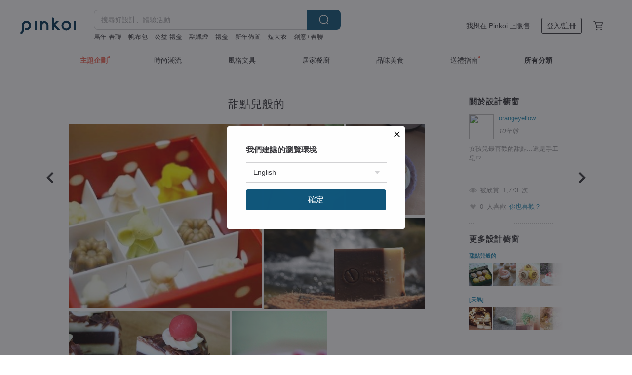

--- FILE ---
content_type: text/html; charset=utf-8
request_url: https://www.pinkoi.com/window/1H0MJ2Um
body_size: 15285
content:

<!doctype html>

<html lang="zh-Hant" class="web no-js s-not-login s-zh_TW webkit" xmlns:fb="http://ogp.me/ns/fb#">
<head prefix="og: http://ogp.me/ns# fb: http://ogp.me/ns/fb# ilovepinkoi: http://ogp.me/ns/fb/ilovepinkoi#">
    <meta charset="utf-8">

    <title>甜點兒般的 | orangeyellow | 逛櫥窗 發現好設計 | Pinkoi | 亞洲跨境設計購物平台</title>

    <meta http-equiv="x-dns-prefetch-control" content="on">
    <link rel="preconnect" href="//cdn01.pinkoi.com/">
    <link rel="preconnect" href="//cdn02.pinkoi.com/">
    <link rel="preconnect" href="//cdn03.pinkoi.com/">
    <link rel="preconnect" href="//cdn04.pinkoi.com/">
    <link rel="dns-prefetch" href="//cdn01.pinkoi.com/">
    <link rel="dns-prefetch" href="//cdn02.pinkoi.com/">
    <link rel="dns-prefetch" href="//cdn03.pinkoi.com/">
    <link rel="dns-prefetch" href="//cdn04.pinkoi.com/">

    <link rel="dns-prefetch" href="//app.link/">
    <link rel="dns-prefetch" href="//pinkoi.io/">

    <link rel="dns-prefetch" href="//www.google.com/">
    <link rel="dns-prefetch" href="//www.google.com.tw/">
    <link rel="dns-prefetch" href="//www.googleadservices.com/">
    <link rel="dns-prefetch" href="//www.googletagmanager.com/">
    <link rel="dns-prefetch" href="//www.google-analytics.com/">

    <link rel="preconnect" href="//browser.sentry-cdn.com/">
    <link rel="dns-prefetch" href="//browser.sentry-cdn.com/">

    <meta name="X-Recruiting" content="We are hiring Engineers! https://www.pinkoi.com/about/careers">
    <meta name="p:domain_verify" content="67e9f9da10fd0ba5a2a8ffd25307c169"/>
    <meta name="baidu-site-verification" content="GqnNPF3SXy">
    <meta name="alexaVerifyID" content="lUqc5Zq8BWufEkGayQxWKGUHKPg">

    <meta name="robots" content="noarchive">

    <meta property="wb:webmaster" content="a59386c74f5b7d01">
    <link rel="alternate" type="application/rss+xml" title="Pinkoi 設計誌．讀設計" href="http://feeds.feedburner.com/pinkoi-magazine">    
    <meta name="description" content="女孩兒最喜歡的甜點...還是手工皂!? Pinkoi 的設計櫥窗收集了每個人喜歡的設計商品，來看看不同的人發掘的獨特好設計，或者你也可以自己拼一個設計品櫥窗！">
    <meta name="keywords" content="文創設計商品">
        <meta property="og:title" content="甜點兒般的">
        <meta property="og:description" content="女孩兒最喜歡的甜點...還是手工皂!?">
    <meta property="og:type" content="website">
        <meta property="og:image" content="https://cdn02.pinkoi.com/product/1rcBBi1i/0/800x0.jpg">
            <meta name="twitter:image0:src" content="https://cdn02.pinkoi.com/product/1rcBBi1i/0/800x0.jpg">
            <meta name="twitter:image1:src" content="https://cdn01.pinkoi.com/product/1tvgpgJy/0/800x0.jpg">
            <meta name="twitter:image2:src" content="https://cdn02.pinkoi.com/product/1sOctbqC/0/800x0.jpg">
            <meta name="twitter:image3:src" content="https://cdn02.pinkoi.com/product/1DREY9Gg/0/800x0.jpg">

    <link rel="alternate" href="android-app://com.pinkoi/http/www.pinkoi.com/window/1H0MJ2Um">
    <meta name="twitter:card" content="app">
    <meta name="twitter:app:id:iphone" content="id557252416">
    <meta name="twitter:app:id:ipad" content="id557252416">
    <meta name="twitter:app:id:googleplay" content="com.pinkoi">
    <meta property="og:url" content="https://www.pinkoi.com/window/1H0MJ2Um"><link rel="canonical" href="https://www.pinkoi.com/window/1H0MJ2Um"><link rel="alternate" hreflang="zh-Hant" href="https://www.pinkoi.com/window/1H0MJ2Um"><link rel="alternate" hreflang="zh-Hant-HK" href="https://hk.pinkoi.com/window/1H0MJ2Um"><link rel="alternate" hreflang="zh-Hans" href="https://cn.pinkoi.com/window/1H0MJ2Um"><link rel="alternate" hreflang="en" href="https://en.pinkoi.com/window/1H0MJ2Um"><link rel="alternate" hreflang="th" href="https://th.pinkoi.com/window/1H0MJ2Um"><link rel="alternate" hreflang="ja" href="https://jp.pinkoi.com/window/1H0MJ2Um"><link rel="alternate" hreflang="ko" href="https://kr.pinkoi.com/window/1H0MJ2Um">
    <meta name="twitter:card" content="gallery">
    <meta name="twitter:site" content="@pinkoi">
    <meta name="twitter:creator" content="@pinkoi">
    <meta name="twitter:title" content="甜點兒般的">
    <meta name="twitter:description" content="女孩兒最喜歡的甜點...還是手工皂!?">
    <meta name="twitter:domain" content="pinkoi.com">
    <meta property="fb:app_id" content="197994114318">
    <meta property="fb:admins" content="1150414893">
    <meta property="og:site_name" content="Pinkoi">
    <meta property="og:locale" content="zh_TW">

<link rel="apple-touch-icon" sizes="180x180" href="//cdn04.pinkoi.com/pinkoi.site/general/favicon/apple-touch-icon.png">
<link rel="icon" type="image/png" sizes="192x192" href="//cdn04.pinkoi.com/pinkoi.site/general/favicon/favicon_192x192.png">
<link rel="icon" type="image/png" sizes="32x32" href="//cdn04.pinkoi.com/pinkoi.site/general/favicon/favicon_32x32.png">
<link rel="icon" type="image/png" sizes="16x16" href="//cdn04.pinkoi.com/pinkoi.site/general/favicon/favicon_16x16.png">
<link rel="shortcut icon" href="//cdn04.pinkoi.com/pinkoi.site/general/favicon/favicon.ico">

    <link rel="manifest" href="/manifest.json">

        <link rel="stylesheet" href="https://cdn02.pinkoi.com/media/dist/css/core-96309d19bf5bb933f5a2.css" media="all">    <link rel="stylesheet" href="https://cdn02.pinkoi.com/media/dist/css/utilities-8ef39a45f35fd88def1b.css" media="all">    <link rel="stylesheet" href="https://cdn02.pinkoi.com/media/dist/css/react-common-modules-51d0e94fa5fc0b1616a1.css" media="all">    <link rel="stylesheet" href="https://cdn02.pinkoi.com/media/dist/dweb/components/header-be032420daa73f79254f.css" media="all">    <!-- css/intl/zh_TW.css -->

        <link rel="stylesheet" href="https://cdn02.pinkoi.com/media/dist/pages/window-05176c8e721f0e4e2dba.css" media="all">

    <script>
        dataLayer = [];
        dataLayer.push({'Device': 'Web'});
        dataLayer.push({ referrer: document.referrer || undefined });
            dataLayer.push({'User Type': 'Visitor'})

        dataLayer.push({'Locale': 'zh_TW'})
    </script>
    <script>
        (function(w,d,s,l,i){w[l]=w[l]||[];w[l].push({'gtm.start': new Date().getTime(),event:'gtm.js'});var f=d.getElementsByTagName(s)[0],j=d.createElement(s),dl=l!='dataLayer'?'&l='+l:'';j.async=true;j.src='https://www.googletagmanager.com/gtm.js?id='+i+dl;f.parentNode.insertBefore(j,f);})(window,document,'script','dataLayer','GTM-5ZZ325');
    </script>

<meta property="al:ios:url" content="pinkoi://www.pinkoi.com/window/1H0MJ2Um/">
<meta property="al:ios:app_store_id" content="557252416">
<meta property="al:ios:app_name" content="Pinkoi">

        <script>var PRODUCTION = true, DEBUG = false, NAMESPACE = 'pinkoi';</script>

    <script src="https://cdnjs.cloudflare.com/polyfill/v3/polyfill.min.js"></script>

        <script src="https://cdn02.pinkoi.com/media/dist/js/3rd_party_libs-1d45841f69.js"></script>    <script src="https://cdn02.pinkoi.com/media/dist/react-router-ab1e2f28d8e89a791d9a.js"></script>    <script src="https://cdn02.pinkoi.com/media/dist/settings-9529b5b3cb1a7259b983.js"></script>    <script src="https://cdn02.pinkoi.com/media/dist/market/tracking-30ff6dd1ae634040a438.js"></script>    <script src="https://cdn02.pinkoi.com/media/dist/js/baselibs-5676685233.js"></script>
        <script src="//cdn02.pinkoi.com/media/js/amdintl_zh_TW.bea8d5e4bc47571bb114802e60d6e5d2.js"></script>    <script src="//cdn02.pinkoi.com/media/js/intl_zh_TW.dd83de1814ffce68e8bdbda4826333cb.js"></script>

            <script src="//cdn02.pinkoi.com/media/js/sw.js"></script>

        <script src="https://cdn02.pinkoi.com/media/dist/pinkoi.env-b33ef425b5eccaddd478.js"></script>    <script src="https://cdn02.pinkoi.com/media/dist/react-7babb4e2876391766020.js"></script>

    <script>
            define('i18n', function(require, exports) {
                return new Jed({});
            });
        require(['settings'], function({ default: settings }) {
            settings.set({
                GA_ACCOUNT: 'UA-15950179-1',
                is_ci_browser_testing: false,
                    production: true,
                    debug: false,
                referral_coins: {"bonus_points": 300, "equivalent_currency": "US$ 0.60"},
                uid: null,
                locale: "zh_TW",
                lang: "zh_TW",
                geo: 'US',
                facebook_language: "zh_TW",
                isCanTranship: false,
                currency: 'USD',
                currencyName: '美金',
                currencyPattern: '¤#,##0.00',
                currencySymbol: 'US$',
                currencyDigits: '2',
                    suggestedLocale: {"text": {"description": "\u6211\u5011\u5efa\u8b70\u7684\u700f\u89bd\u74b0\u5883", "confirm": "\u78ba\u5b9a"}, "locale": {"available": [{"value": "zh_TW", "name": "\u7e41\u9ad4\u4e2d\u6587\uff08\u53f0\u7063\uff09"}, {"value": "zh_HK", "name": "\u7e41\u9ad4\u4e2d\u6587\uff08\u6e2f\u6fb3\uff09"}, {"value": "zh_CN", "name": "\u7b80\u4f53\u4e2d\u6587"}, {"value": "en", "name": "English"}, {"value": "th", "name": "\u0e44\u0e17\u0e22"}, {"value": "ja", "name": "\u65e5\u672c\u8a9e"}], "selected": "en"}, "currency": {"available": [{"value": "AUD", "name": "\u6fb3\u5e63", "symbol": "AU$"}, {"value": "CAD", "name": "\u52a0\u5e63", "symbol": "CA$"}, {"value": "CNY", "name": "\u4eba\u6c11\u5e63", "symbol": "RMB"}, {"value": "EUR", "name": "\u6b50\u5143", "symbol": "\u20ac"}, {"value": "GBP", "name": "\u82f1\u938a", "symbol": "\u00a3"}, {"value": "HKD", "name": "\u6e2f\u5e63", "symbol": "HK$"}, {"value": "JPY", "name": "\u65e5\u5143", "symbol": "\u5186"}, {"value": "MYR", "name": "\u4ee4\u5409", "symbol": "RM"}, {"value": "SGD", "name": "\u65b0\u5e63", "symbol": "S$"}, {"value": "THB", "name": "\u6cf0\u9296", "symbol": "\u0e3f"}, {"value": "TWD", "name": "\u65b0\u53f0\u5e63", "symbol": "NT$"}, {"value": "USD", "name": "\u7f8e\u91d1", "symbol": "US$"}], "selected": "USD"}},
                isAdmin: false,
                isReportTeam: false,
                isDRTeam: false,
                isBot: false,
                ipAddress: '3.15.236.157',
                videoAutoplayExp: 3,
                beacon: "20260124B3qbpBBWeX",
                experimentMap: {"psq_srp_pb_improvement_abexp": 3},
            });
        });
    </script>

    <script>
        require(['settings'], function({ default: settings }) {
            settings.set({
                user_property: {"beacon": "20260124B3qbpBBWeX", "country_code": "US", "lang": "zh_TW", "currency": "USD", "geo": "US", "city": "OH", "user_type": "visitor", "device": "web", "device_category": "desktop", "device_user_agent": "PC / Mac OS X 10.15.7 / ClaudeBot 1.0", "device_operating_system": "web", "device_operating_system_version": "", "ip": "3.15.236.157", "experiment": {"psq_srp_pb_improvement_abexp": 3}}
            })
        })
    </script>

    <script id='sentryScript' defer src="https://browser.sentry-cdn.com/5.18.1/bundle.min.js" integrity="sha384-4zdOhGLDdcXl+MRlpApt/Nvfe6A3AqGGBil9+lwFSkXNTv0rVx0eCyM1EaJCXS7r" crossorigin="anonymous"></script>

<script>
    require(['pinkoi.env'], function(pinkoiEnv) {
        function getIgnoreErrors(){
            var platform = "dweb";
            var BASE_IGNORE_ERRORS = [
                /'Headers' is undefined/,
                /errors.html#scripterror/,
                /'require' is undefined/,
                /define is not defined/,
                /require is not a function/,
                /define is not a function/,
                /require is not defined/,
                /Can't find variable: require/,
                /Can't find variable: \$/,
                /\$ is not defined/,
                /'\$' is undefined/,
                /ResizeObserver loop limit exceeded/,
                /ResizeObserver loop completed with undelivered notifications/,
                /SecurityError: Failed to register a ServiceWorker: No URL is associated with the caller's document./,
                /QuotaExceededError/,
                /SecurityError/,
                /Illegal invocation/,
                /Translation missing/,
                /IDBDatabase/,
                /instantSearchSDKJSBridgeClearHighlight/,
                /ChunkLoadError/,
                /Loading CSS chunk/,
                /^Non-Error promise rejection captured with value: Object Not Found Matching Id/,
                /^Product Page: flickr image download failed./,
                /UnknownError: Database deleted by request of the user/,
                /Can't find variable: gmo/,
                /Non-Error promise rejection captured with keys: currentTarget, detail, isTrusted, target/,
                /^NotFoundError: Failed to execute 'removeChild' on 'Node'/,
                /^HttpStatusError/,
                /^NetworkError/,
                /\(reading 'init'\)/,
                /^ResponseShapeError/,
            ];

            var PINKOI_APP_IOS_IGNORE_ERROR = [
                /Non-Error promise rejection captured with value: null/
            ];

            var errors = BASE_IGNORE_ERRORS;

            if( platform === 'in-app' && Modernizr.ios){
                errors = errors.concat(PINKOI_APP_IOS_IGNORE_ERROR);
            }

            if( platform === 'mweb' && Modernizr.ios && !Modernizr.safari){
                errors = errors.concat([
                    /undefined is not an object \(evaluating 'a\.O'\)/,
                ]);
            }

            return errors;
        }

        function initSentry(Sentry){
            Sentry.init({
                dsn: 'https://23e26b2e00934dcca75ce8ef95ce9e94@o385711.ingest.sentry.io/5218885',
                release: pinkoiEnv && pinkoiEnv.RELEASE_INFO ? pinkoiEnv.RELEASE_INFO : null,
                allowUrls: [
                    /https:\/\/([^?].+\.)?pinkoi\.com/
                ],
                denyUrls: [
                    /^file:\/\/\/.+$/,
                    /media\/dist\/firebase/,
                    /doubleclick\.net\/pagead\/viewthroughconversion/,
                    /analytics\.twitter\.com/,
                    /^chrome:\/\//i,
                    /^chrome-extension:\/\//i,
                ],
                ignoreErrors: getIgnoreErrors(),
            });

            Sentry.configureScope(function(scope) {
                scope.setUser({ id: null })
                scope.setTags({"platform": "dweb", "platform.lang": "zh_TW", "platform.geo": "US", "platform.currency": "USD", "user.group": "NB"})
            });
        }

        window.Sentry && initSentry(window.Sentry);
        !window.Sentry && sentryScript.addEventListener('load', function() { initSentry(window.Sentry) });
    });

</script>

    <script src="https://cdn02.pinkoi.com/media/dist/preinit-9c8c2f02127b9f2b2c8e.js"></script>
<script>
    require(['preinit']);
</script>

    <script>
        require(['settings'],function({ default: settings }){

            var userInfo = {
                external_id: "20260124B3qbpBBWeX",
                client_user_agent: navigator.userAgent,
                client_ip_address: '3.15.236.157',
                fbp: null || null,
                fbc: ""  || null,
                ge: null,
                em: null,
            };

                !function(f,b,e,v,n,t,s){if(f.fbq)return;n=f.fbq=function(){n.callMethod?  n.callMethod.apply(n,arguments):n.queue.push(arguments)};if(!f._fbq)f._fbq=n; n.push=n;n.loaded=!0;n.version='2.0';n.queue=[];t=b.createElement(e);t.async=!0;t.src=v;s=b.getElementsByTagName(e)[0];s.parentNode.insertBefore(t,s)}(window, document,'script','//connect.facebook.net/en_US/fbevents.js');

                fbq('init', '886302098095315', userInfo);

            send('PageView',{
                new_beacon: Number(true)
            });

            function send(trackName, customData){

                var eventDateTime = new Date();
                var event_time = Math.floor(eventDateTime / 1000);
                var event_id = trackName + '_' + eventDateTime.getTime();

                var trackContentData = {
                    event_name: trackName,
                    event_time: event_time,
                    event_id: event_id,
                    action_source: 'website',
                    event_source_url: window.location.href,
                    user_data: userInfo,
                    custom_data: customData
                };

                fbq('track', trackName, customData, {
                    eventID: event_id
                });

                try {
                    var isBot = settings.get('isBot');
                    var isDebug = settings.get('debug');

                    if(isBot || isDebug){
                        return;
                    }

                    var endpoint = "/_log/fb";

                    var sendData = JSON.stringify(trackContentData);

                    if (navigator.sendBeacon) {
                        navigator.sendBeacon(endpoint, sendData);
                        return;
                    }

                    var xhr = new XMLHttpRequest();

                    xhr.open('POST', endpoint, true);
                    xhr.send(JSON.stringify(sendData));
                } catch (error) {
                    window.Sentry
                        && window.Sentry.captureException
                        && window.Sentry.captureException(error);
                }
            };
        })
    </script>

</head><body class="g-stat-notlogin">    

    <header id="gheader" class="g-header">
        <div class="g-wrap-expand">
            <div class="g-header-top g-flex g-items-center">
                <a class="logo " href="/" title="亞洲跨境設計購物平台">
                        <svg height="24" viewBox="0 0 82 24" width="82" xmlns="http://www.w3.org/2000/svg"><path d="M36.019 5.4a5.95 5.95 0 0 1 5.95 5.95v6.639c0 .258-.21.468-.469.468h-2.038a.469.469 0 0 1-.468-.468V11.35a2.975 2.975 0 0 0-5.95 0v6.639c0 .258-.21.468-.47.468h-2.037a.469.469 0 0 1-.468-.468V5.36c0-.309.292-.533.59-.453l2.037.546c.205.055.347.24.347.452v.297A5.917 5.917 0 0 1 36.02 5.4zm15.872 5.21l7.048 7.048c.295.295.086.8-.331.8h-2.689a.937.937 0 0 1-.662-.275l-5.355-5.355v5.16c0 .26-.21.47-.469.47h-2.038a.469.469 0 0 1-.468-.47V.469c0-.307.292-.532.59-.452l2.038.546c.205.055.347.24.347.453v7.377l3.213-3.213a.937.937 0 0 1 .662-.274h2.915c.334 0 .501.403.265.64zm15.814 5.258a4.104 4.104 0 1 0 0-8.209 4.104 4.104 0 0 0 0 8.21zm0-11.137a7.033 7.033 0 1 1 0 14.065 7.033 7.033 0 0 1 0-14.065zm-57.972.071a6.827 6.827 0 0 1 6.778 6.778c.027 3.783-3.165 6.877-6.948 6.877H7.92a.469.469 0 0 1-.469-.468V15.89c0-.259.21-.468.469-.468h1.68c2.086 0 3.846-1.649 3.878-3.735a3.793 3.793 0 0 0-3.852-3.851c-2.085.031-3.734 1.792-3.734 3.878v6.574a6.817 6.817 0 0 1-2.744 5.471.944.944 0 0 1-1.038.067L.176 22.71c-.26-.15-.226-.538.058-.634 1.522-.518 2.623-2.018 2.623-3.788V11.75c0-3.782 3.094-6.975 6.876-6.948zm14.534.652c.205.055.347.24.347.453v12.082c0 .258-.21.468-.468.468h-2.038a.469.469 0 0 1-.469-.468V5.36c0-.309.292-.533.59-.453zm57.351 0c.205.055.348.24.348.453v12.082c0 .258-.21.468-.469.468H79.46a.469.469 0 0 1-.468-.468V5.36c0-.309.292-.533.59-.453z" fill="#003354" class="color"/></svg>
                </a>

                <div class="m-header-search">
                    <div class="m-header-search__form">
                        <form class="m-search-form" method="get" action="/search">
                            <input type="search" name="q" placeholder="搜尋好設計、體驗活動" value="" class="m-search-form__input" autocomplete="off" id="g-header-keyword" maxlength="256">
                            <button class="m-search-form__submit" type="submit">搜尋<svg xmlns="http://www.w3.org/2000/svg" width="24" height="24" viewBox="0 0 24 24"><path class="color" fill="#29242D" d="M18.409007 17.542742L21.3056 20.4385l-1.123 1.123-2.94094-2.940093c-1.551763 1.20398-3.499008 1.921493-5.61076 1.921493-5.056 0-9.169-4.113-9.169-9.168 0-5.056 4.113-9.169 9.169-9.169s9.169 4.113 9.169 9.169c0 2.372829-.906253 4.5381-2.390893 6.167842zM11.6309 3.7939c-4.18 0-7.581 3.401-7.581 7.581 0 4.18 3.401 7.58 7.581 7.58 4.18 0 7.581-3.4 7.581-7.58s-3.401-7.581-7.581-7.581z"/></svg></button>
                        </form>
                    </div>
                    <div id="g-header-search-trend" class="m-header-search__trend">
                            <a class="trend-link" href="/search?q=帆布包">帆布包</a>
                            <a class="trend-link" href="/search?q=新年佈置">新年佈置</a>
                            <a class="trend-link" href="/search?q=創意+紅包袋">創意+紅包袋</a>
                            <a class="trend-link" href="/search?q=創意+春聯">創意+春聯</a>
                            <a class="trend-link" href="/search?q=斗方">斗方</a>
                            <a class="trend-link" href="/search?q=玄關">玄關</a>
                            <a class="trend-link" href="/search?q=公益 禮盒">公益 禮盒</a>
                            <a class="trend-link" href="/search?q=馬年紅包">馬年紅包</a>
                    </div>
                </div>

                <div class="header-right g-pl-spacing-l">
                    <div class="header-right-inner">
                            <a href="/page/store-intro" class="tab" id="g-header-store-intro-link">我想在 Pinkoi 上販售</a>
                            <a class="login tab" history="login" data-click="login-modal" data-button-type="login">
                                <span class="border">登入/註冊</span>
                            </a>
                            <a class="cart tab icon-hover" history="login" data-click="login-modal" data-button-type="cart"><svg height="20" viewBox="0 0 20 20" width="20" xmlns="http://www.w3.org/2000/svg"><path d="M17.494 4.552a.625.625 0 0 1 .105.546l-1.484 5.364a.625.625 0 0 1-.603.458H7.817l.03.088c.041.119.047.245.015.365l-.385 1.474h8.53v1.25h-9.34a.627.627 0 0 1-.605-.783l.543-2.072-2.603-7.405H2.153v-1.25h2.292c.265 0 .502.167.59.417l.457 1.302h11.505c.195 0 .38.09.497.246zM15.037 9.67l1.139-4.114H5.93L7.377 9.67zm-6.391 6.718a1.25 1.25 0 1 1-2.501 0 1.25 1.25 0 0 1 2.5 0zm7.361 0a1.25 1.25 0 1 1-2.5 0 1.25 1.25 0 0 1 2.5 0z" fill="#39393e" class="color"/></svg></a>
                    </div>
                </div>
            </div>
        </div>
        <nav id="m-navigation" class="m-navigation">
            <div class="m-navigation__dropdown-container">
                <div class="m-navigation__list-container">
                    <ul class="navigation navigation--col-7">

                                <li class="navigation__list navigation__campaign navigation__list--highlight">
                                        <div class="navigation__title navigation__title--bold navigation__title--salmon"><span class="navigation__title-inner">主題企劃</span></div>
                                </li>

                                <li class="navigation__list navigation__group_51">
                                        <a class="navigation__title navigation__title--link" href="/browse?catp=group_51&amp;ref_sec=topnavigation">時尚潮流</a>
                                </li>

                                <li class="navigation__list navigation__group_3">
                                        <a class="navigation__title navigation__title--link" href="/browse?catp=group_3&amp;ref_sec=topnavigation">風格文具</a>
                                </li>

                                <li class="navigation__list navigation__group_52">
                                        <a class="navigation__title navigation__title--link" href="/browse?catp=group_52&amp;ref_sec=topnavigation">居家餐廚</a>
                                </li>

                                <li class="navigation__list navigation__group_10">
                                        <a class="navigation__title navigation__title--link" href="/browse?catp=group_10&amp;ref_sec=topnavigation">品味美食</a>
                                </li>

                                <li class="navigation__list navigation__giftguides">
                                        <div class="navigation__title"><span class="navigation__title-inner">送禮指南</span></div>
                                </li>

                                <li class="navigation__list navigation__allCategory">
                                        <a class="navigation__title navigation__title--bold navigation__title--link" href="/browse?ref_sec=topnavigation">所有分類</a>
                                </li>
                    </ul>
                </div>
            </div>
        </nav>
    </header>
<div class="g-wrap">

<div id="n-window" class="n-window m-clearfix">
    <div class="main-pod no-banner">
        <div class="window">
            <h1 class="window-title">甜點兒般的</h1>

            <div class="container"></div>

        </div>

    </div>

    <aside class="sider-pod">
        <div>
            <h2>關於設計櫥窗</h2>
            <div class="user m-clearfix">
                <img src="//graph.facebook.com/10203428904557976/picture?width=50&amp;height=50">
                <div>
                    <a href="/user/fb_10203428904557976" rel="nofollow">orangeyellow</a>
                    <em>10年前</em>
                </div>
            </div>
            <div class="sider-description m-richtext">女孩兒最喜歡的甜點...還是手工皂!?</div>
        </div>
        <div class="social">
            <div><i class="m-icon-viewcnt"></i>被欣賞 <span>1,773</span> 次</div>
                <div class="fav"><i class="m-icon-fav"></i><span>0</span> 人喜歡<a data-click="fav" data-tid="1H0MJ2Um">你也喜歡？</a></div>
        </div>
            <div class="more">
                <h2>更多設計櫥窗</h2>
                    <a class="m-clearfix" href="/window/1WBaDqqa" data-click="zoombox" data-tid="1WBaDqqa">
                        <h3>甜點兒般的</h3>
                            <img src="//cdn01.pinkoi.com/product/11wlpiCJ/0/80x80.jpg">
                            <img src="//cdn02.pinkoi.com/product/1uD7x49c/0/80x80.jpg">
                            <img src="//cdn01.pinkoi.com/product/1ooVq2Dc/0/80x80.jpg">
                            <img src="//cdn02.pinkoi.com/product/1kuYH6Ug/0/80x80.jpg">
                    </a>
                    <a class="m-clearfix" href="/window/1JcvDkZ8" data-click="zoombox" data-tid="1JcvDkZ8">
                        <h3>[天氣]</h3>
                            <img src="//cdn01.pinkoi.com/product/1O9GZHZq/0/80x80.jpg">
                            <img src="//cdn01.pinkoi.com/product/1RR84BXg/0/80x80.jpg">
                            <img src="//cdn01.pinkoi.com/product/1CY6DdNr/0/80x80.jpg">
                            <img src="//cdn01.pinkoi.com/product/1JLD3LZw/0/80x80.jpg">
                    </a>
            </div>
        <div>
            <a class="new" href="/window/new">拼貼我的櫥窗</a>
            <a href="/window?find=fb_10203428904557976">看更多 orangeyellow 的櫥窗</a>
        </div>

        <div class="last" >
            <div class="m-clearfix container-clearfix"></div>
            <div class="js-share-block"></div>
        </div>
    </aside>
        <script type="application/ld+json">{"@context": "http://schema.org", "@type": "ItemList", "itemListElement": [{"@type": "ListItem", "position": 1, "url": "https://www.pinkoi.com/product/1rcBBi1i"}, {"@type": "ListItem", "position": 2, "url": "https://www.pinkoi.com/product/1tvgpgJy"}, {"@type": "ListItem", "position": 3, "url": "https://www.pinkoi.com/product/1sOctbqC"}, {"@type": "ListItem", "position": 4, "url": "https://www.pinkoi.com/product/1DREY9Gg"}, {"@type": "ListItem", "position": 5, "url": "https://www.pinkoi.com/product/1HgrNA6M"}, {"@type": "ListItem", "position": 6, "url": "https://www.pinkoi.com/product/11C9397F"}, {"@type": "ListItem", "position": 7, "url": "https://www.pinkoi.com/product/1lpoM9O4"}]}</script>
</div>

    <div id="m-jumppage" class="m-jumppage">
            <a class="m-jumppage-p" href="/window/1JcvDkZ8" data-click="zoombox" data-tid="1JcvDkZ8"><svg xmlns="http://www.w3.org/2000/svg" width="24" height="24" viewBox="0 0 12 12"><g fill="none" fill-rule="evenodd"><path d="M0 0h12v12H0z"/><path class="color" fill="#29242D" d="M7.787 11.707L2.08 5.999 7.787.293l1.414 1.414-4.293 4.292 4.293 4.294z"/></g></svg></a>
            <a class="m-jumppage-n" href="/window/1WBaDqqa" data-click="zoombox" data-tid="1WBaDqqa"><svg xmlns="http://www.w3.org/2000/svg" width="24" height="24" viewBox="0 0 12 12"><g fill="none" fill-rule="evenodd"><path d="M0 0h12v12H0z"/><path class="color" fill="#29242D" d="M4.214 11.707L2.8 10.293l4.293-4.294L2.8 1.707 4.214.293l5.707 5.706z"/></g></svg></a>
    </div>

</div>

    <footer id="g-footer" class="g-footer">
        <div class="g-wrap-expand">
                <div class="g-footer-links">
                    <ul class="g-footer-links__wrapper">
                        <li class="g-footer-links__item g-footer-links__item--subject">
                            <div class="g-footer-links__title">探索好設計</div>
                        </li>
                        <li class="g-footer-links__item">
                            <a class="g-footer-links__link" href="/browse">所有商品分類</a>
                        </li>
                        <li class="g-footer-links__item">
                            <a class="g-footer-links__link" href="/magz">設計誌</a>
                        </li>
                            <li class="g-footer-links__item">
                                <a class="g-footer-links__link" href="/topic/delivered-by-pinkoi">Pinkoi 台灣倉庫配送</a>
                            </li>
                                <li class="g-footer-links__item"><a class="g-footer-links__link" href="/store/pinkoi-giftcard">Pinkoi 禮物卡</a></li>
                        <li class="g-footer-links__item">
                            <a class="g-footer-links__link" href="/wall">找靈感</a>
                        </li>
                        <li class="g-footer-links__item">
                            <a class="g-footer-links__link" href="/window">逛櫥窗</a>
                        </li>
                    </ul>
                    <ul class="g-footer-links__wrapper">
                        <li class="g-footer-links__item g-footer-links__item--subject">
                            <div class="g-footer-links__title">販售</div>
                        </li>
                        <li class="g-footer-links__item">
                            <a id="g-footer-store-intro-link" class="g-footer-links__link" href="/page/store-intro">我想在 Pinkoi 上販售</a>
                        </li>
                        <li class="g-footer-links__item">
                            <a class="g-footer-links__link" target="_blank" href="https://pinkoi.zendesk.com/hc/zh-tw/categories/115001189988" rel="nofollow noreferrer noopener">設計館問與答</a>
                        </li>
                    </ul>
                    <ul class="g-footer-links__wrapper">
                        <li class="g-footer-links__item g-footer-links__item--subject">
                            <div class="g-footer-links__title">幫助 / 政策</div>
                        </li>
                        <li class="g-footer-links__item">
                            <a class="g-footer-links__link" target="_blank" href="https://pinkoi.zendesk.com/hc/zh-tw" rel="nofollow noreferrer noopener">問與答</a>
                        </li>

                        <li class="g-footer-links__item">
                            <a class="g-footer-links__link" href="/topic/Pinkoi_bulkpurchase">大宗採購</a>
                        </li>

                        <li class="g-footer-links__item">
                            <a class="g-footer-links__link" target="_blank" href="https://pinkoi.zendesk.com/hc/zh-tw/categories/360000284393" rel="nofollow noreferrer noopener">訊息公告</a>
                        </li>
                            <li class="g-footer-links__item">
                                <a class="g-footer-links__link" href="/policy#~b">服務條款</a>
                            </li>
                        <li class="g-footer-links__item">
                            <a class="g-footer-links__link" href="/policy#~a">隱私權政策</a>
                        </li>
                        <li class="g-footer-links__item">
                            <a class="g-footer-links__link" href="/policy#~g">退貨政策</a>
                        </li>
                        <li class="g-footer-links__item">
                            <a class="g-footer-links__link" href="/page/loyalty_program">會員制度 &amp; P Coins 回饋計畫</a>
                        </li>
                    </ul>
                    <ul class="g-footer-links__wrapper">
                        <li class="g-footer-links__item g-footer-links__item--subject">
                            <div class="g-footer-links__title">認識 Pinkoi</div>
                        </li>
                        <li class="g-footer-links__item">
                            <a class="g-footer-links__link" href="/about">關於我們</a>
                        </li>
                        <li class="g-footer-links__item">
                            <a class="g-footer-links__link" href="/about/press">媒體報導</a>
                        </li>
                            <li class="g-footer-links__item">
                                <a class="g-footer-links__link" href="/event/brandRefresh">全新 Pinkoi</a>
                            </li>
                        <li class="g-footer-links__item">
                            <a class="g-footer-links__link" href="/about/esg">ESG 永續發展</a>
                        </li>
                        <li class="g-footer-links__item">
                            <a class="g-footer-links__link" href="/about/mascot">Pinkoi 小怪物</a>
                        </li>
                        <li class="g-footer-links__item">
                            <a class="g-footer-links__link" href="/about/careers">人才招募</a>
                        </li>
                        <li class="g-footer-links__item"><a class="g-footer-links__link" href="https://www.iichi.com/" target="_blank" rel="noreferrer noopener">iichi.com</a></li>
                    </ul>
                    <div class="g-footer-links__wrapper g-footer-links__wrapper--share">
                        <ul>
                            <li class="g-footer-links__item g-footer-links__item--subject">
                                <div class="g-footer-links__title">追蹤 Pinkoi</div>
                            </li>
                                <li class="g-footer-links__item g-footer-links__item--share">
                                    <a class="g-footer-links__link" href="https://www.instagram.com/ilovepinkoi" target="_blank" rel="nofollow noreferrer noopener">
                                        <span class="g-footer-icon"><svg width="40" height="40" viewBox="0 0 40 40" fill="none" xmlns="http://www.w3.org/2000/svg" ><circle cx="20" cy="20" r="20" fill="#66666A"/><path fill-rule="evenodd" clip-rule="evenodd" d="M20.0625 12C17.771 12 17.4837 12.0097 16.5837 12.0508C15.6857 12.0917 15.0723 12.2344 14.5356 12.443C13.9808 12.6586 13.5102 12.9471 13.0411 13.4161C12.5721 13.8852 12.2836 14.3558 12.068 14.9106C11.8594 15.4473 11.7167 16.0607 11.6758 16.9587C11.6347 17.8587 11.625 18.146 11.625 20.4375C11.625 22.729 11.6347 23.0163 11.6758 23.9163C11.7167 24.8143 11.8594 25.4277 12.068 25.9644C12.2836 26.5192 12.5721 26.9898 13.0411 27.4589C13.5102 27.9279 13.9808 28.2164 14.5356 28.4321C15.0723 28.6406 15.6857 28.7833 16.5837 28.8242C17.4837 28.8653 17.771 28.875 20.0625 28.875C22.354 28.875 22.6413 28.8653 23.5413 28.8242C24.4393 28.7833 25.0527 28.6406 25.5894 28.4321C26.1442 28.2164 26.6148 27.9279 27.0839 27.4589C27.5529 26.9898 27.8414 26.5192 28.0571 25.9644C28.2656 25.4277 28.4083 24.8143 28.4492 23.9163C28.4903 23.0163 28.5 22.729 28.5 20.4375C28.5 18.146 28.4903 17.8587 28.4492 16.9587C28.4083 16.0607 28.2656 15.4473 28.0571 14.9106C27.8414 14.3558 27.5529 13.8852 27.0839 13.4161C26.6148 12.9471 26.1442 12.6586 25.5894 12.443C25.0527 12.2344 24.4393 12.0917 23.5413 12.0508C22.6413 12.0097 22.354 12 20.0625 12ZM20.0625 13.5203C22.3154 13.5203 22.5823 13.5289 23.472 13.5695C24.2946 13.607 24.7414 13.7444 25.0387 13.86C25.4325 14.013 25.7136 14.1959 26.0088 14.4912C26.3041 14.7864 26.487 15.0675 26.64 15.4613C26.7556 15.7586 26.893 16.2054 26.9305 17.028C26.9711 17.9177 26.9797 18.1846 26.9797 20.4375C26.9797 22.6904 26.9711 22.9573 26.9305 23.847C26.893 24.6696 26.7556 25.1164 26.64 25.4137C26.487 25.8075 26.3041 26.0886 26.0088 26.3838C25.7136 26.6791 25.4325 26.862 25.0387 27.015C24.7414 27.1306 24.2946 27.268 23.472 27.3055C22.5824 27.3461 22.3156 27.3547 20.0625 27.3547C17.8094 27.3547 17.5426 27.3461 16.653 27.3055C15.8304 27.268 15.3836 27.1306 15.0863 27.015C14.6925 26.862 14.4114 26.6791 14.1162 26.3838C13.8209 26.0886 13.638 25.8075 13.485 25.4137C13.3694 25.1164 13.232 24.6696 13.1945 23.847C13.1539 22.9573 13.1453 22.6904 13.1453 20.4375C13.1453 18.1846 13.1539 17.9177 13.1945 17.028C13.232 16.2054 13.3694 15.7586 13.485 15.4613C13.638 15.0675 13.8209 14.7864 14.1162 14.4912C14.4114 14.1959 14.6925 14.013 15.0863 13.86C15.3836 13.7444 15.8304 13.607 16.653 13.5695C17.5427 13.5289 17.8096 13.5203 20.0625 13.5203ZM20.0625 16.1047C17.6696 16.1047 15.7297 18.0446 15.7297 20.4375C15.7297 22.8304 17.6696 24.7703 20.0625 24.7703C22.4554 24.7703 24.3953 22.8304 24.3953 20.4375C24.3953 18.0446 22.4554 16.1047 20.0625 16.1047ZM20.0625 23.25C18.5092 23.25 17.25 21.9908 17.25 20.4375C17.25 18.8842 18.5092 17.625 20.0625 17.625C21.6158 17.625 22.875 18.8842 22.875 20.4375C22.875 21.9908 21.6158 23.25 20.0625 23.25ZM25.579 15.9336C25.579 15.3744 25.1256 14.921 24.5664 14.921C24.0073 14.921 23.554 15.3744 23.554 15.9336C23.554 16.4927 24.0073 16.946 24.5664 16.946C25.1256 16.946 25.579 16.4927 25.579 15.9336Z" fill="white"/></svg ></span>
                                    </a>
                                </li>
                                <li class="g-footer-links__item g-footer-links__item--share">
                                    <a class="g-footer-links__link" href="https://line.me/R/ti/p/@pinkoi" target="_blank" rel="nofollow noreferrer noopener">
                                        <span class="g-footer-icon"><svg width="40" height="40" viewBox="0 0 40 40" fill="none" xmlns="http://www.w3.org/2000/svg" ><circle cx="20" cy="20" r="20" fill="#66666A"/><path fill-rule="evenodd" clip-rule="evenodd" d="M29 19.0263C29 15.152 24.9625 12 20 12C15.0377 12 11 15.152 11 19.0263C11 22.4994 14.2019 25.4086 18.527 25.9589C18.8199 26.0196 19.2188 26.1451 19.3198 26.386C19.4106 26.6047 19.3793 26.9474 19.3488 27.1685C19.3488 27.1685 19.2436 27.7796 19.2204 27.91C19.1814 28.1288 19.0395 28.7659 20 28.3767C20.9608 27.9874 25.1828 25.4404 27.071 23.3494H27.0706C28.375 21.9736 29 20.577 29 19.0263ZM14.4146 21.1339C14.1861 21.1339 14 20.9408 14 20.703V17.4397C14 17.2022 14.2116 17.0089 14.48 17.0089C14.7484 17.0089 14.9 17.2006 14.9 17.4397V20.2724H15.9854C16.2143 20.2724 16.4 20.4657 16.4 20.703C16.4 20.9408 16.2143 21.1339 15.9854 21.1339H14.4146ZM18.2 20.703C18.2 20.9408 17.9981 21.1339 17.7501 21.1339C17.5019 21.1339 17.3 20.9408 17.3 20.703V17.4397C17.3 17.2022 17.5019 17.0089 17.7501 17.0089C17.9981 17.0089 18.2 17.2022 18.2 17.4397V20.703ZM22.7 20.703C22.7 20.889 22.5717 21.0532 22.3797 21.1116C22.3316 21.1265 22.2813 21.1339 22.2309 21.1339C22.0849 21.1339 21.9449 21.0696 21.8566 20.9616L20.0372 18.6842V20.703C20.0372 20.9408 19.8272 21.1339 19.5687 21.1339C19.3103 21.1339 19.1 20.9408 19.1 20.703V17.4397C19.1 17.2541 19.2288 17.0899 19.4203 17.0312C19.4686 17.0162 19.5187 17.0089 19.5691 17.0089C19.7153 17.0089 19.8554 17.0731 19.9431 17.1812L21.7631 19.4587V17.4397C21.7631 17.2022 21.9735 17.0089 22.2316 17.0089C22.4902 17.0089 22.7 17.2022 22.7 17.4397V20.703ZM25.5853 18.6407C25.8142 18.6407 26 18.8339 26 19.0715C26 19.3088 25.8142 19.502 25.5853 19.502H24.4294V20.2724H25.5853C25.8138 20.2724 26 20.4657 26 20.703C26 20.9408 25.8138 21.1339 25.5853 21.1339H24.0145C23.7863 21.1339 23.6 20.9408 23.6 20.703V19.0726V19.0715V17.4397C23.6 17.2022 23.7859 17.0089 24.0145 17.0089H25.5853C25.8142 17.0089 26 17.2022 26 17.4397C26 17.6772 25.8142 17.8702 25.5853 17.8702H24.4294V18.6407H25.5853Z" fill="white"/></svg ></span>
                                    </a>
                                </li>
                                <li class="g-footer-links__item g-footer-links__item--share">
                                    <a class="g-footer-links__link" href="https://www.facebook.com/ilovepinkoi" target="_blank" rel="nofollow noreferrer noopener">
                                        <span class="g-footer-icon"><svg width="40" height="40" viewBox="0 0 40 40" fill="none" xmlns="http://www.w3.org/2000/svg" ><circle cx="20" cy="20" r="20" fill="#66666A"/><path fill-rule="evenodd" clip-rule="evenodd" d="M21.5983 20.9736H24.1413L24.5219 18.0404H21.5983V16.1677C21.5983 15.3184 21.8357 14.7397 23.0615 14.7397L24.625 14.739V12.1156C24.3545 12.0799 23.4265 12 22.3467 12C20.0926 12 18.5494 13.3669 18.5494 15.8773V18.0404H16V20.9736H18.5494V28.5H21.5983V20.9736Z" fill="white"/></svg></span>
                                    </a>
                                </li>
                                <li class="g-footer-links__item g-footer-links__item--share">
                                    <a class="g-footer-links__link" href="https://www.youtube.com/channel/UCZEAIk9o4KM0IgPvikm7wFQ" target="_blank" rel="nofollow noreferrer noopener">
                                        <span class="g-footer-icon"><svg width="40" height="40" viewBox="0 0 40 40" fill="none" xmlns="http://www.w3.org/2000/svg" ><circle cx="20" cy="20" r="20" fill="#66666A"/><path fill-rule="evenodd" clip-rule="evenodd" d="M17.9977 22.7593V17.1533L23.1587 19.8974L17.9977 22.7593ZM29.556 16.0202C29.556 16.0202 29.3659 14.6485 28.783 14.0445C28.0436 13.2517 27.2148 13.2477 26.8347 13.2013C24.1137 13 20.0321 13 20.0321 13H20.0237C20.0237 13 15.9422 13 13.2211 13.2013C12.841 13.2477 12.0125 13.2517 11.2728 14.0445C10.6898 14.6485 10.5001 16.0202 10.5001 16.0202C10.5001 16.0202 10.3057 17.631 10.3057 19.2418V20.7519C10.3057 22.3627 10.5001 23.9735 10.5001 23.9735C10.5001 23.9735 10.6898 25.3452 11.2728 25.9492C12.0125 26.742 12.9841 26.717 13.4168 26.8C14.9724 26.9527 20.0279 27 20.0279 27C20.0279 27 24.1137 26.9937 26.8347 26.7924C27.2148 26.746 28.0436 26.742 28.783 25.9492C29.3659 25.3452 29.556 23.9735 29.556 23.9735C29.556 23.9735 29.7501 22.3627 29.7501 20.7519V19.2418C29.7501 17.631 29.556 16.0202 29.556 16.0202Z" fill="white"/></svg ></span>
                                    </a>
                                </li>
                                <li class="g-footer-links__item g-footer-links__item--share">
                                    <a class="g-footer-links__link" href="https://twitter.com/Pinkoi" target="_blank" rel="nofollow noreferrer noopener">
                                        <span class="g-footer-icon"><svg width="40" height="40" viewBox="0 0 40 40" fill="none" xmlns="http://www.w3.org/2000/svg"><circle cx="20" cy="20" r="20" fill="#66666A"/><g clip-path="url(#clip0_11_5785)"><path d="M16.9772 28.2188C24.1453 28.2188 28.067 22.2787 28.067 17.1291C28.067 16.9621 28.0633 16.7914 28.0558 16.6244C28.8187 16.0727 29.4771 15.3893 30 14.6064C29.2895 14.9225 28.5351 15.1289 27.7627 15.2187C28.576 14.7311 29.185 13.9653 29.4768 13.063C28.7116 13.5164 27.8748 13.8363 27.0023 14.0089C26.4144 13.3842 25.6371 12.9706 24.7906 12.832C23.9441 12.6935 23.0754 12.8376 22.319 13.2422C21.5626 13.6467 20.9606 14.2892 20.606 15.0703C20.2513 15.8514 20.1639 16.7275 20.3571 17.5632C18.8078 17.4855 17.2921 17.083 15.9083 16.3819C14.5245 15.6808 13.3035 14.6967 12.3244 13.4935C11.8268 14.3514 11.6745 15.3666 11.8986 16.3328C12.1226 17.299 12.7061 18.1437 13.5305 18.6951C12.9116 18.6754 12.3062 18.5088 11.7645 18.2089V18.2572C11.7639 19.1575 12.0752 20.0303 12.6453 20.7271C13.2155 21.4239 14.0094 21.9018 14.892 22.0795C14.3187 22.2363 13.717 22.2592 13.1334 22.1463C13.3825 22.9206 13.8671 23.5978 14.5196 24.0834C15.1721 24.5691 15.9599 24.8389 16.7731 24.8552C15.3925 25.9397 13.6871 26.5279 11.9314 26.5252C11.6201 26.5247 11.3091 26.5056 11 26.468C12.7835 27.6122 14.8582 28.2199 16.9772 28.2188Z" fill="white"/></g><defs><clipPath id="clip0_11_5785" ><rect width="19" height="19" fill="white" transform="translate(11 11)"/></clipPath></defs></svg></span>
                                    </a>
                                </li>
                                <li class="g-footer-links__item g-footer-links__item--share">
                                    <a class="g-footer-links__link" href="https://www.tiktok.com/@pinkoijp" target="_blank" rel="nofollow noreferrer noopener">
                                        <span class="g-footer-icon"><svg width="40" height="40" viewBox="0 0 40 40" fill="none" xmlns="http://www.w3.org/2000/svg"><circle cx="20" cy="20" r="20" fill="#66666A"/><path d="M24.5157 10H21.3136V22.942C21.3136 24.4841 20.0821 25.7507 18.5495 25.7507C17.0169 25.7507 15.7853 24.4841 15.7853 22.942C15.7853 21.4276 16.9895 20.1884 18.4674 20.1333V16.8841C15.2106 16.9391 12.5833 19.6101 12.5833 22.942C12.5833 26.3015 15.2653 29 18.5768 29C21.8883 29 24.5704 26.2739 24.5704 22.942V16.3058C25.7746 17.187 27.2524 17.7101 28.8124 17.7377V14.4884C26.4041 14.4058 24.5157 12.4232 24.5157 10Z" fill="white"/></svg></span>
                                    </a>
                                </li>
                        </ul>
                        <div class="g-footer-links__download">
                            <div class="g-footer-links__item g-footer-links__item--subject">
                                    <h4 class="g-footer-links__title">隨時掌握最新好設計</h4>
                            </div>
                            <div class="g-mt-spacing-m">
                                <a class="g-footer-download" href="/app">
                                    <img class="g-footer-icon g-footer-icon--download m-libs-lazy" data-src="//cdn04.pinkoi.com/pinkoi.site/logo/pinkoi-bimi2.svg" alt="pinkoi download"/>
                                    下載 Pinkoi APP
                                </a>
                                <img class="g-footer-qrcode m-libs-lazy" data-src="//cdn04.pinkoi.com/pinkoi.site/footer-qrcode.svg" alt="pinkoi qrcode"/>
                            </div>
                        </div>
                    </div>
                </div>
            <div class="g-footer-static">
                <div>
                    <a class="g-footer-static__logo" href="/">
                        <img width="82px" height="24px" alt="Pinkoi Logo" src="//cdn04.pinkoi.com/pinkoi.site/general/logo/pinkoi_logo_2019.svg" loading="lazy">
                    </a>
                    <p class="g-footer-static__slogan">Design the way you are.</p>
                </div>
                <div class="g-footer-static__right">
                    <p class="g-footer-copyright">
                                <a href="https://pinkoi.zendesk.com/hc/zh-tw/articles/54234941899545" target="_blank" rel="noopener">第三方支付服務能量登錄證號：114三0004</a><br>
                            食品業者登錄字號：A-153674659-00000-3 <br>
                        &copy; 2026 Pinkoi. All Rights Reserved.
                    </p>
                    <div class="g-footer-static__actions">
                        <a id="g-switch-mobile" class="g-footer-static__switch g-footer-static__switch--mobile">
                            <span class="g-footer-icon g-footer-icon--switch"><svg xmlns="http://www.w3.org/2000/svg" width="24" height="24" viewBox="0 0 24 24"><path class="color" fill="#29242D" d="M4.6875 15.3438h9.313v1.5h-.883l.633 2.531h-5.001l.633-2.531h-4.695c-.931 0-1.687-.757-1.687-1.687v-8.844c0-.931.756-1.688 1.687-1.688h13.125c.931 0 1.688.757 1.688 1.688v3.058h-1.5v-3.058c0-.104-.084-.188-.188-.188H4.6875c-.104 0-.187.084-.187.188v8.844c0 .105.082.187.187.187zM20 19.375h-4c-.552 0-1-.448-1-1v-7.001c0-.552.448-1 1-1h4c.552 0 1 .448 1 1v7.001c0 .552-.448 1-1 1zm-4-7.251v5.501h3.999L20 12.124h-4z"/></svg></span>
                            <span class="g-footer-static__text">切換手機版網站</span>
                        </a>
                            <a class="g-footer-static__switch intl" data-click="g-switch-intl" data-testid="dweb-footer-locale">
                                <span class="g-footer-icon g-footer-icon--switch"><svg xmlns="http://www.w3.org/2000/svg" width="24" height="24" viewBox="0 0 24 24"><path class="color" fill="#29242D" d="M14.6885 17.9102c.394-.716.715-1.583.94-2.561h1.931c-.676 1.118-1.675 2.015-2.871 2.561zm-8.248-2.561h1.931c.225.978.546 1.845.94 2.561-1.196-.546-2.195-1.443-2.871-2.561zm2.871-9.26c-.394.717-.715 1.584-.94 2.561h-1.931c.676-1.117 1.675-2.014 2.871-2.561zm2.689-.589c.67 0 1.573 1.182 2.089 3.15h-4.179c.516-1.968 1.419-3.15 2.09-3.15zm-6.5 6.5c0-.571.081-1.122.22-1.651h2.365c-.055.534-.085 1.084-.085 1.651 0 .566.03 1.117.085 1.65h-2.365c-.139-.528-.22-1.079-.22-1.65zm4.096 1.65c-.059-.519-.096-1.068-.096-1.65 0-.582.037-1.131.096-1.651h4.807c.059.52.097 1.069.097 1.651 0 .582-.038 1.131-.097 1.65h-4.807zm2.404 4.85c-.671 0-1.574-1.184-2.09-3.151h4.179c-.516 1.967-1.419 3.151-2.089 3.151zm6.5-6.5c0 .571-.082 1.122-.221 1.65h-2.365c.055-.533.086-1.084.086-1.65 0-.567-.031-1.117-.086-1.651h2.365c.139.529.221 1.08.221 1.651zm-.941-3.35h-1.931c-.225-.977-.546-1.844-.94-2.561 1.196.547 2.195 1.444 2.871 2.561zm-5.559-4.65c-4.418 0-8 3.582-8 8s3.582 8 8 8c4.417 0 8-3.582 8-8s-3.583-8-8-8z"/></svg></span>
                                <span class="g-footer-static__text">繁體中文（台灣）</span>
                            </a>
                    </div>
                </div>
            </div>
        </div>
    </footer>

    <div id="g_mod_modal" class="g_mod_modal gmodal"><div class="wrap_"></div></div>

    <div id="fb-root"></div>

        <script src="https://cdn02.pinkoi.com/media/dist/dweb/components/navigation-cf101f1f18aaadb0bff1.js"></script>

    <link rel="stylesheet" href="https://cdn02.pinkoi.com/media/dist/app/postinit-7ff4954257b3708d87cc.css" media="all">
    <script src="https://cdn02.pinkoi.com/media/dist/app/postinit-2e08470f53d16873c3a2.js" defer ></script>

<script>
window.addEventListener('DOMContentLoaded', function() {
    require(['app/postinit'], function(postinit) {
        postinit.init({
            campaignPopupProps: null,
            searchTrends: [{"text": "\u99ac\u5e74 \u6625\u806f", "link": "/search?q=\u99ac\u5e74 \u6625\u806f"}, {"text": "\u5e06\u5e03\u5305", "link": "/search?q=\u5e06\u5e03\u5305"}, {"text": "\u516c\u76ca \u79ae\u76d2", "link": "/search?q=\u516c\u76ca \u79ae\u76d2"}, {"text": "\u878d\u881f\u71c8", "link": "/search?q=\u878d\u881f\u71c8"}, {"text": "\u79ae\u76d2", "link": "/search?q=\u79ae\u76d2"}, {"text": "\u65b0\u5e74\u4f48\u7f6e", "link": "/search?q=\u65b0\u5e74\u4f48\u7f6e"}, {"text": "\u77ed\u5927\u8863", "link": "/search?q=\u77ed\u5927\u8863"}, {"text": "\u5275\u610f+\u6625\u806f", "link": "/search?q=\u5275\u610f+\u6625\u806f"}]
        });
    })
})
</script>

    <script>
        require(['dweb/components/navigation'], function(navigation) {
            if ($('#m-navigation').length > 0) {
                navigation.init([{"id": "campaign", "nav": {"title": "\u4e3b\u984c\u4f01\u5283", "type": "text", "style": "highlight", "detect": "new"}, "dropdown": {"type": "campaign", "bannerLinks": [{"title": "2026 \u65b0\u6625\u6696\u5c45\u6539\u9020\u4e2d\uff5cPinkoi Home", "link": "/topic/home", "image": "https://cdn04.pinkoi.com/pinkoi.site/topic/top_navi_1765438581_R4VqP9_720x120.jpeg", "type": "banner"}, {"title": "\u6d77\u5916\u5c0f\u773e\u54c1\u724c\uff5c\u6eff\u984d\u514d\u95dc\u7a05\u514d\u904b", "link": "/topic/AsiaFest_tw", "image": "https://cdn04.pinkoi.com/pinkoi.site/topic/top_navi_1768463903_A8smuM_720x120.jpeg", "type": "banner"}, {"title": "\u7cbe\u9078\u5305\u6b3e\u4eab 88\u6298\u3001\u514d\u904b\uff01", "link": "/topic/fashion-trend", "image": "https://cdn04.pinkoi.com/pinkoi.site/topic/top_navi_1768356318_cxMzM2_720x120.jpeg", "type": "banner"}, {"title": "Pinkoi \u6587\u5177\u63d2\u756b\uff5c\u53f0\u65e5\u97d3\u6587\u623f\u5177", "link": "/topic/stationery", "image": "https://cdn04.pinkoi.com/pinkoi.site/topic/top_navi_1767108981_uLqV6s_720x120.jpeg", "type": "banner"}], "textLinks": []}}, {"id": "group_51", "nav": {"title": "\u6642\u5c1a\u6f6e\u6d41", "type": "link", "style": "", "link": "/browse?catp=group_51\u0026ref_sec=topnavigation"}, "dropdown": {"type": "highlightCategory", "hlIndex": 0}}, {"id": "group_3", "nav": {"title": "\u98a8\u683c\u6587\u5177", "type": "link", "style": "", "link": "/browse?catp=group_3\u0026ref_sec=topnavigation"}, "dropdown": {"type": "highlightCategory", "hlIndex": 1}}, {"id": "group_52", "nav": {"title": "\u5c45\u5bb6\u9910\u5eda", "type": "link", "style": "", "link": "/browse?catp=group_52\u0026ref_sec=topnavigation"}, "dropdown": {"type": "highlightCategory", "hlIndex": 2}}, {"id": "group_10", "nav": {"title": "\u54c1\u5473\u7f8e\u98df", "type": "link", "style": "", "link": "/browse?catp=group_10\u0026ref_sec=topnavigation"}, "dropdown": {"type": "highlightCategory", "hlIndex": 3}}, {"id": "giftguides", "nav": {"title": "\u9001\u79ae\u6307\u5357", "type": "text", "style": "", "detect": "new"}, "dropdown": {"type": "campaign", "hlIndex": 4, "placement": "right", "bannerLinks": [{"title": "2026 Pinkoi \u9001\u79ae\u6307\u5357", "link": "/topic/giftguides", "image": "https://cdn04.pinkoi.com/pinkoi.site/topic/top_navi_1719567965_P7c3tC_720x120.jpeg", "type": "banner"}, {"title": "\u7528\u65b0\u610f\u9001\u5fc3\u610f\uff5c\u751f\u65e5\u79ae\u7269", "link": "/topic/birthdaygift", "image": "https://cdn04.pinkoi.com/pinkoi.site/topic/top_navi_1718708484_XifQsc_720x120.jpeg", "type": "banner"}, {"title": "\u7528\u65b0\u610f\u9001\u5fc3\u610f\uff5c2026 \u5165\u539d\u9001\u79ae", "link": "/topic/housewarming-tw", "image": "https://cdn04.pinkoi.com/pinkoi.site/topic/top_navi_1721727116_e7XfeF_720x120.jpeg", "type": "banner"}, {"title": "\u7d50\u5a5a\u79ae\u7269\uff5cPinkoi \u5a5a\u79ae\u7c4c\u5099\u6240", "link": "/topic/wedding_tw", "image": "https://cdn04.pinkoi.com/pinkoi.site/topic/top_navi_1723705636_vqWJDx_720x120.jpeg", "type": "banner"}, {"title": "\u7528\u65b0\u610f\u9001\u5fc3\u610f\uff5c2026 \u7537\u751f\u79ae\u7269\u7bc7", "link": "/topic/gifts-for-men-tw", "image": "https://cdn04.pinkoi.com/pinkoi.site/topic/top_navi_1725722815_kmDMX4_720x120.jpeg", "type": "banner"}, {"title": "\u5f4c\u6708\u9001\u79ae\uff06\u65b0\u751f\u5152\u79ae\u7269\u6307\u5357", "link": "/topic/first-gift", "image": "https://cdn04.pinkoi.com/pinkoi.site/topic/top_navi_1709286781_FteSaa_720x120.jpeg", "type": "banner"}, {"title": " 2026 \u53f0\u7063\u4f34\u624b\u79ae\u63a8\u85a6", "link": "/topic/taiwan-souvenir-tw", "image": "https://cdn04.pinkoi.com/pinkoi.site/topic/top_navi_1765859976_fWLUZJ_720x120.jpeg", "type": "banner"}, {"title": "2026 \u4f01\u696d\u9001\u79ae\u79ae\u54c1\u63a8\u85a6", "link": "/topic/corporate-gifts", "image": "https://cdn04.pinkoi.com/pinkoi.site/topic/top_navi_1733826677_mrDZmZ_720x120.jpeg", "type": "banner"}]}}, {"id": "allCategory", "nav": {"title": "\u6240\u6709\u5206\u985e", "type": "link", "style": "bold", "link": "/browse?ref_sec=topnavigation"}, "dropdown": {"type": "allCategory"}}]);
            }
        });
    </script>

        <script src="https://cdn02.pinkoi.com/media/dist/pages/window-ed8a6ff46320c2a27f11.js"></script>
    <script>
        require(['pages/window'], function(window) {
            window.init('.n-window .container', {
                items: [{"archive": 1, "max_price": 36.57, "discount": 0, "free_shipping_geos": [], "currency": {"code": "USD", "format": "US$ %s", "symbol": "US$", "digits": 2, "name": "\u7f8e\u91d1"}, "price": 36.57, "tid": "1rcBBi1i", "min_price": 36.57, "owner": "soapworker", "title": "||\u88fd\u7682\u5de5\u4eba\u624b\u5de5\u7682\u79ae\u76d2|| \u53ef\u611b\u5c0f\u7269\u7682\uff08\u4e5d\u5165\uff09", "locale": "zh_TW", "translated_from_locale": null, "transformed_discount": 0.0, "store_name": "soapworker", "shop_name": "soapworker", "free_shipping": 0, "origin_price": 800, "oprice": 36.57, "omin_price": 36.57, "omax_price": 36.57, "origin_currency": {"code": "TWD", "format": "NT$ %s", "symbol": "NT$", "digits": 0, "name": "\u65b0\u53f0\u5e63"}, "video": null, "map": 0, "ratio": 100, "x": 0, "y": 0}, {"archive": 1, "max_price": 182.36, "discount": 0, "free_shipping_geos": ["JP", "HK"], "currency": {"code": "USD", "format": "US$ %s", "symbol": "US$", "digits": 2, "name": "\u7f8e\u91d1"}, "price": 182.36, "tid": "1tvgpgJy", "min_price": 182.36, "owner": "emily_bubble", "title": "\u3010\u5a5a\u79ae\u5c0f\u7269\u8a02\u88fd\u3011\u73ab\u7470\u7f8a\u5976\u624b\u5de5\u7682*20\u500b", "locale": "zh_TW", "translated_from_locale": null, "transformed_discount": 0.0, "store_name": "\u827e\u871c\u8389\u624b\u5de5\u7682", "shop_name": "\u827e\u871c\u8389\u624b\u5de5\u7682", "free_shipping": 0, "origin_price": 3990, "oprice": 182.36, "omin_price": 182.36, "omax_price": 182.36, "origin_currency": {"code": "TWD", "format": "NT$ %s", "symbol": "NT$", "digits": 0, "name": "\u65b0\u53f0\u5e63"}, "video": null, "map": 0, "ratio": 100, "x": 0, "y": 0}, {"archive": 1, "max_price": 21.94, "discount": 0, "free_shipping_geos": [], "currency": {"code": "USD", "format": "US$ %s", "symbol": "US$", "digits": 2, "name": "\u7f8e\u91d1"}, "price": 21.94, "tid": "1sOctbqC", "min_price": 21.94, "owner": "rainbow-forest", "title": "\u8cb4\u8cd3\u72d7\uff0e\u5927\u676f\u5b50\u86cb\u7cd5\u624b\u5de5\u7682\u79ae\u3002\u5a5a\u79ae\u5c0f\u7269 \u751f\u65e5\u79ae\u7269 \u7d05\u8cb4\u8cd3 \u5bf5\u7269\u7682\u578b \u6d3e\u5c0d\u79ae\u7269 \u7642\u7652\u7cfb\u8056\u8a95\u7bc0\u79ae\u7269 \u4ea4\u63db\u79ae\u7269 \u65b0\u5e74\u79ae\u7269", "locale": "zh_TW", "translated_from_locale": null, "transformed_discount": 0.0, "store_name": "\u2606Rainbow forest \u5f69\u8679\u68ee\u6797 \u624b\u611f\u2027\u81ea\u7136\u2027\u751f\u6d3b\u2606", "shop_name": "\u2606Rainbow forest \u5f69\u8679\u68ee\u6797 \u624b\u611f\u2027\u81ea\u7136\u2027\u751f\u6d3b\u2606", "free_shipping": 0, "origin_price": 480, "oprice": 21.94, "omin_price": 21.94, "omax_price": 21.94, "origin_currency": {"code": "TWD", "format": "NT$ %s", "symbol": "NT$", "digits": 0, "name": "\u65b0\u53f0\u5e63"}, "video": null, "map": 0, "ratio": 100, "x": 0, "y": 0}, {"archive": 1, "max_price": 9.15, "discount": 0, "free_shipping_geos": [], "currency": {"code": "USD", "format": "US$ %s", "symbol": "US$", "digits": 2, "name": "\u7f8e\u91d1"}, "price": 9.15, "tid": "1DREY9Gg", "min_price": 9.15, "owner": "amolacoffee", "title": "//\u5496\u5561\u624b\u5de5\u7682// \u62ff\u9435\u5496\u5561\u6f64\u819a\u7682", "locale": "zh_TW", "translated_from_locale": null, "transformed_discount": 0.0, "store_name": "\u5713\u8c46\u548c\u8591", "shop_name": "\u5713\u8c46\u548c\u8591", "free_shipping": 0, "origin_price": 200, "oprice": 9.15, "omin_price": 9.15, "omax_price": 9.15, "origin_currency": {"code": "TWD", "format": "NT$ %s", "symbol": "NT$", "digits": 0, "name": "\u65b0\u53f0\u5e63"}, "video": null, "map": 0, "ratio": 65, "x": 0, "y": 0}, {"archive": 1, "max_price": 10.52, "discount": 0, "free_shipping_geos": [], "currency": {"code": "USD", "format": "US$ %s", "symbol": "US$", "digits": 2, "name": "\u7f8e\u91d1"}, "price": 10.52, "tid": "1HgrNA6M", "min_price": 10.52, "owner": "emily_bubble", "title": "Lovestory\u9ed1\u68ee\u6797\u86cb\u7cd5\u7682 (65g)", "locale": "zh_TW", "translated_from_locale": null, "transformed_discount": 0.0, "store_name": "\u827e\u871c\u8389\u624b\u5de5\u7682", "shop_name": "\u827e\u871c\u8389\u624b\u5de5\u7682", "free_shipping": 0, "origin_price": 230, "oprice": 10.52, "omin_price": 10.52, "omax_price": 10.52, "origin_currency": {"code": "TWD", "format": "NT$ %s", "symbol": "NT$", "digits": 0, "name": "\u65b0\u53f0\u5e63"}, "video": null, "map": 0, "ratio": 65, "x": 0, "y": -103}, {"archive": 0, "max_price": 11.89, "discount": 0, "free_shipping_geos": [], "currency": {"code": "USD", "format": "US$ %s", "symbol": "US$", "digits": 2, "name": "\u7f8e\u91d1"}, "price": 11.89, "tid": "11C9397F", "min_price": 11.89, "owner": "rainbow-forest", "title": "Rainbow forest\u6eff\u5929\u661f\u2027\u676f\u5b50\u86cb\u7cd5\u624b\u5de5\u7682\u79ae\u3002\u5a5a\u79ae\u5c0f\u7269\u751f\u65e5\u79ae\u7269", "locale": "zh_TW", "translated_from_locale": null, "transformed_discount": 0.0, "store_name": "\u2606Rainbow forest \u5f69\u8679\u68ee\u6797 \u624b\u611f\u2027\u81ea\u7136\u2027\u751f\u6d3b\u2606", "shop_name": "\u2606Rainbow forest \u5f69\u8679\u68ee\u6797 \u624b\u611f\u2027\u81ea\u7136\u2027\u751f\u6d3b\u2606", "free_shipping": 0, "origin_price": 260, "oprice": 11.89, "omin_price": 11.89, "omax_price": 11.89, "origin_currency": {"code": "TWD", "format": "NT$ %s", "symbol": "NT$", "digits": 0, "name": "\u65b0\u53f0\u5e63"}, "video": null, "map": 0, "ratio": 100, "x": 0, "y": 0}, {"archive": 1, "max_price": 9.15, "discount": 0, "free_shipping_geos": [], "currency": {"code": "USD", "format": "US$ %s", "symbol": "US$", "digits": 2, "name": "\u7f8e\u91d1"}, "price": 9.15, "tid": "1lpoM9O4", "min_price": 9.15, "owner": "emily_bubble", "title": "\u8702\u871c\u71d5\u9ea5\u5976\u6cb9\u86cb\u7cd5\u7682", "locale": "zh_TW", "translated_from_locale": null, "transformed_discount": 0.0, "store_name": "\u827e\u871c\u8389\u624b\u5de5\u7682", "shop_name": "\u827e\u871c\u8389\u624b\u5de5\u7682", "free_shipping": 0, "origin_price": 200, "oprice": 9.15, "omin_price": 9.15, "omax_price": 9.15, "origin_currency": {"code": "TWD", "format": "NT$ %s", "symbol": "NT$", "digits": 0, "name": "\u65b0\u53f0\u5e63"}, "video": null, "map": 0, "ratio": 100, "x": 0, "y": 0}],
                campaignTid: null,
            });
        });
    </script>

</body></html>
